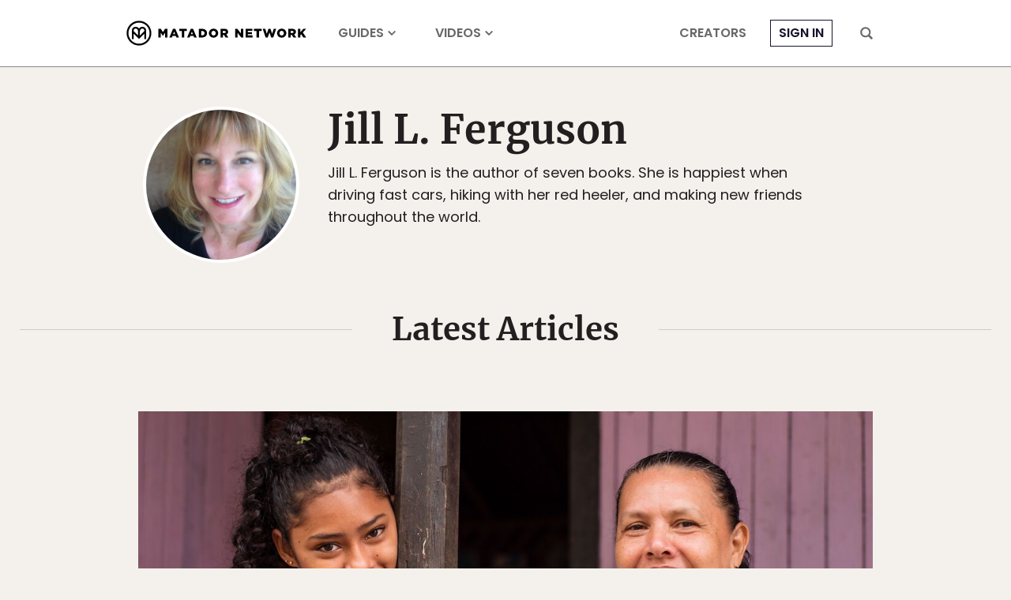

--- FILE ---
content_type: application/javascript
request_url: https://prism.app-us1.com/?a=90963874&u=https%3A%2F%2Fmatadornetwork.com%2Fauthor%2Fjillferguson%2F
body_size: 123
content:
window.visitorGlobalObject=window.visitorGlobalObject||window.prismGlobalObject;window.visitorGlobalObject.setVisitorId('2fc02b50-739c-43e5-81df-324bbcb12552', '90963874');window.visitorGlobalObject.setWhitelistedServices('tracking', '90963874');